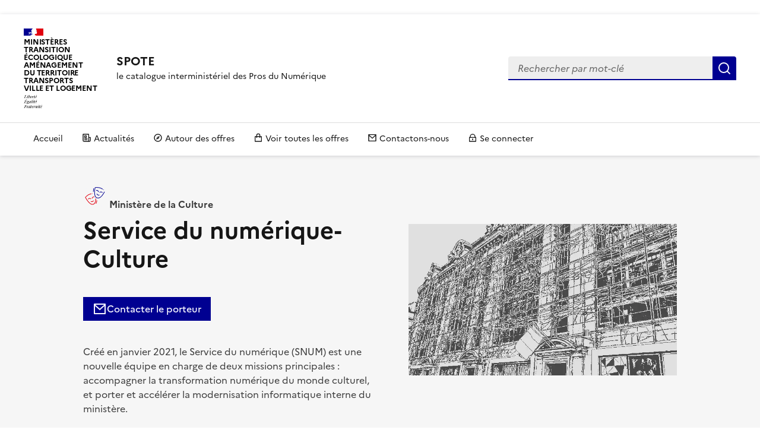

--- FILE ---
content_type: text/html; charset=utf-8
request_url: https://spote.developpement-durable.gouv.fr/culture/sg/service-du-numerique-culture/
body_size: 12082
content:
<!DOCTYPE html>

<html dir="ltr" lang="fr" class="ltr fr no-js" data-fr-scheme="system">

    <head><title>Service du numérique - Culture</title>
  <base href="https://spote.developpement-durable.gouv.fr/">
<meta charset="utf-8">
<meta name="viewport" content="width=device-width, initial-scale=1, shrink-to-fit=no">
<link rel="canonical" href="https://spote.developpement-durable.gouv.fr//mtect-mte-mer/sg/sg-dnum/?id_mot=57&amp;debut_lesOffres=0&amp;debut_articles=16">
<link rel="alternate" type="application/rss+xml" title="Syndiquer tout le site" href="spip.php?page=backend" />
<link rel='stylesheet' href='local/cache-css/a4242b25c913e9c5b5e0b37b3088d1cc.css?1768988934' type='text/css' />
<script>
var mediabox_settings={"auto_detect":true,"ns":"box","tt_img":true,"sel_g":"#documents_portfolio a[type='image\/jpeg'],#documents_portfolio a[type='image\/png'],#documents_portfolio a[type='image\/gif']","sel_c":".mediabox","str_ssStart":"Diaporama","str_ssStop":"Arr\u00eater","str_cur":"{current}\/{total}","str_prev":"Pr\u00e9c\u00e9dent","str_next":"Suivant","str_close":"Fermer","str_loading":"Chargement\u2026","str_petc":"Taper \u2019Echap\u2019 pour fermer","str_dialTitDef":"Boite de dialogue","str_dialTitMed":"Affichage d\u2019un media","splash_url":"","lity":{"skin":"_simple-dark","maxWidth":"90%","maxHeight":"90%","minWidth":"400px","minHeight":"","slideshow_speed":"2500","opacite":"0.9","defaultCaptionState":"expanded"}};
</script>
<!-- insert_head_css -->
<script type='text/javascript' src='local/cache-js/3857dc615f3eaf07992fc32523be5f22.js?1768988934'></script>












<!-- insert_head -->
<meta name="generator" content="SPIP 4.4.7" />
<link rel="apple-touch-icon" sizes="180x180" href="favicons/apple-touch-icon.png">
<link rel="icon" type="image/png" sizes="32x32" href="favicons/favicon-32x32.png">
<link rel="icon" type="image/png" sizes="16x16" href="favicons/favicon-16x16.png">
<link rel="manifest" href="favicons/site.webmanifest">
<link rel="mask-icon" href="favicons/safari-pinned-tab.svg" color="#5bbad5">
<meta name="msapplication-TileColor" content="#da532c">
<meta name="theme-color" content="#000091"><!-- Défini la couleur de thème du navigateur (Safari/Android) -->
<link rel="apple-touch-icon" href="../dist/favicon/apple-touch-icon.png"><!-- 180×180 -->



  <!--<link rel="icon" href="../dist/favicon/favicon.svg" type="image/svg+xml">-->
<link rel="manifest" href="../dist/favicon/manifest.webmanifest" crossorigin="use-credentials">



  <!-- Dans le fichier manifest.webmanifest aussi, modifier les chemins vers les images -->
<link href="squelettes/../dist/dsfr/dsfr.min.css" rel="stylesheet">
<link href="squelettes/../dist/utility/utility.min.css" rel="stylesheet">
<meta name="twitter:card" content="summary" />















  



 



  







  



  











  







  











  



  















  







  















  



  
  
 
<!-- Dynamic Meta -->
<script type="module" src="../dist/core/core.module.js"></script>
<script type="module" src="../dist/scheme/scheme.module.js"></script>
<script type="module" src="../dist/component/accordion/accordion.module.js"></script>
<script type="module" src="../dist/component/modal/modal.module.js"></script>
<script type="module" src="../dist/component/display/display.module.js"></script>
<script type="text/javascript" nomodule src="../dist/legacy/legacy.nomodule.js"></script>
<script type="text/javascript" nomodule src="../dist/core/core.nomodule.js"></script>
<script type="text/javascript" nomodule src="../dist/component/accordion/accordion.nomodule.js"></script>
<script type="text/javascript" nomodule src="../dist/component/modal/modal.nomodule.js"></script>
<script type="text/javascript" nomodule src="../dist/component/display/display.nomodule.js"></script>







        







        







        







        







        




<!--seo_insere--><meta name="description" content="Cr&#233;&#233; en janvier 2021, le Service du num&#233;rique (SNUM) est une nouvelle &#233;quipe en charge de deux missions principales : accompagner la transformation" />
<link rel="canonical" href="https://spote.developpement-durable.gouv.fr/culture/sg/service-du-numerique-culture/" /></head>
<body >

    <!-- Matomo Image Tracker-->

<img src="https://audience-sites.din.developpement-durable.gouv.fr/piwik.php?idsite=1401&rec=1" width="0" height="0" style="border:0" alt="" />

<!-- End Matomo -->
<div class="fr-skiplinks">
    <nav role="navigation" aria-label="Accès rapide" class="fr-container">
        <ul class="fr-skiplinks__list">
            <li>
                <a class="fr-link" href="/culture/sg/service-du-numerique-culture/#contenu">Contenu</a>
            </li>
            <li>
                <a class="fr-link" href="/culture/sg/service-du-numerique-culture/#navigation-404">Menu</a>
            </li>
            <li>
                <a class="fr-link" href="/culture/sg/service-du-numerique-culture/#header-search-modal">Recherche</a>
            </li>
            <li>
                <a class="fr-link" href="/culture/sg/service-du-numerique-culture/#footer">Pied de page</a>
            </li>
        </ul>
    </nav>
</div>

<header role="banner" class="fr-header">



  <div class="fr-header__body">



      <div class="fr-container">



          <div class="fr-header__body-row">



              <div class="fr-header__brand fr-enlarge-link">



                  <div class="fr-header__brand-top">



                    <div class="fr-header__logo">



                          <p class="fr-logo">



                            MINISTÈRES<br />TRANSITION<br />ÉCOLOGIQUE<br />AMÉNAGEMENT<br />DU TERRITOIRE<br />TRANSPORTS<br />VILLE ET LOGEMENT



                          </p>



                      </div>



                      <div class="fr-header__navbar">



                          <button class="fr-btn--search fr-btn" data-fr-opened="false" aria-controls="header-search-modal" id="button-401" title="Rechercher">



                              Rechercher



                          </button>



                          <button class="fr-btn--menu fr-btn" data-fr-opened="false" aria-controls="modal-402" aria-haspopup="menu" id="button-403" title="Menu">



                              Menu



                          </button>



                      </div>



                  </div>



                  <div class="fr-header__service">



                      



                    



                      <a class="fr-card__link" href="https://spote.developpement-durable.gouv.fr" title="Accueil - SPOTE - notre Approche Offre de services / Pôle ministériel Ecologie / Ministère de la Culture">



                          <p class="fr-header__service-title">SPOTE</p>



                      </a>



                      <p class="fr-header__service-tagline">le catalogue interministériel des Pros du Numérique</p>



                  </div>



              </div>



              <div class="fr-header__tools">



                



                  <div class="fr-header__search fr-modal" id="header-search-modal">



                      <div class="fr-container fr-container-lg--fluid">



                          <button class="fr-link--close fr-link" aria-controls="header-search-modal" title="Fermer" id="button-46">Fermer</button>



                          <form action="spip.php?page=recherche" method="get">
<div class="fr-search-bar" id="formulaire_recherche" role="search">

<input name="page" value="recherche" type="hidden"
>
  
    <label class="fr-label" for="search-399-input">
    Rechercher
  </label>
  <input class="fr-input" placeholder="Rechercher par mot-clé" type="search" id="search-399-input" name="recherche">
  <button class="fr-btn" title="Rechercher par mot-clé" onclick="submit();">
    Rechercher
  </button>
</div>
</form>


                      </div>



                  </div>



              </div>



          </div>



      </div>



  </div>



  <div class="fr-header__menu fr-modal" id="modal-402" aria-labelledby="button-403" role="dialog">



      <div class="fr-container">



          <button class="fr-link--close fr-link" aria-controls="modal-402">Fermer</button>



          <div class="fr-header__menu-links"></div>



          <nav class="fr-grid-row fr-nav" id="navigation-404" role="navigation" aria-label="Menu principal">



              <ul class="fr-nav__list fr-my-0">



                  <li class="fr-nav__item fr-ml-0">



                    <a   class="fr-nav__link" href="/" target="_self">



                      Accueil



                    </a>



                </li> 



                    



                      



                      



                      



                      


                <li class="fr-na__item fr-ml-0"><a  class="fr-nav__link" href="actualites" target="_self">

                        <span class="fr-mr-1v fr-fi--sm fr-icon-newspaper-line" aria-hidden="true"></span>

                        Actualités



                      </a></li>

                 <li class="fr-na__item fr-ml-0"><a   class="fr-nav__link" href="autour_des_offres" target="_self">

                        <span class="fr-mr-1v fr-fi--sm fr-icon-compass-3-line" aria-hidden="true"></span>

                        Autour des offres



                      </a></li>



                    <li class="fr-nav__item fr-ml-0">

                      <a  class="fr-nav__link" href="lesOffres" target="_self"><span class="fr-mr-1v fr-fi--sm fr-icon-shopping-bag-line" aria-hidden="true"></span>Voir toutes les offres</a>

                      </li>

 

                   <li class="fr-nav__item fr-ml-0">                      



                    <a  class="fr-nav__link" href="nous_contacter">



                                <span class="fr-mr-1v fr-fi--sm fr-icon-mail-line" aria-hidden="true"></span>



                                Contactons-nous</a>



                  </li>  

                <li class="fr-nav__item fr-ml-0">    



               

                 





              <a  class="fr-nav__link" href="spip.php?page=compte&quoi=lister-offres&statutOffres=publie" target="_self">



                <span class="fr-mr-1v fr-fi--sm fr-icon-lock-line" aria-hidden="true"></span>



                Se connecter</a>





                 



                

                  </li>                   



                                           



              </ul>



              



          </nav>



      </div>



  </div>







</header>	

	<main role="main" class="contentAll">

 <div class="fr-header--offre fr-background-alt--grey">      

        <div class="fr-container">

          <div class="fr-grid-row fr-grid-row--middle fr-background-alt--grey">

            <div class="fr-col-md-6 fr-col-lg-5 fr-col-offset-lg-1 fr-py-3w fr-py-md-6w">

              <!--  <img
	src="IMG/logo/culture.svg?1745499884"
	class="spip_logo spip_logo_survol"
	width="80"
	height="80"
	alt=""
	data-src-hover="IMG/logo/minculture_design.webp?1765908127"/> -->

               <div class="fr-mb-2v fr-text--bold">

              

                               <svg xmlns="http://www.w3.org/2000/svg" class="fr-artwork" width="40px" height="40px" viewBox="0 0 80 80">

                                  <use class="fr-artwork-decorative" xlink:href="IMG/logo/culture.svg?1745499884#artwork-decorative"></use>

                                  <use class="fr-artwork-minor" xlink:href="IMG/logo/culture.svg?1745499884#artwork-minor"></use>

                                  <use class="fr-artwork-major" xlink:href="IMG/logo/culture.svg?1745499884#artwork-major"></use>

                                </svg>&nbsp;Ministère de la Culture                    

                                         

              </div>

               

              

                <h1 class="fr-mb-3w fr-mb-md-5w">Service du numérique-Culture</h1> 

              

       

              <ul class="fr-btns-group fr-btns-group--inline fr-mb-3w">

                <li> <a class="fr-btn" href="/culture/sg/service-du-numerique-culture/?quoi=contact-porteur"><span class="fr-icon-mail-line" aria-hidden="true"></span> Contacter le porteur</a></li>

                <li></li>

              </ul>

              <div class="">Créé en janvier 2021, le Service du numérique (SNUM) est une nouvelle équipe en charge de deux missions principales&nbsp;: accompagner la transformation numérique du monde culturel, et porter et accélérer la modernisation informatique interne du ministère.
</div>

              

            </div>

            <div class="fr-col-md-6 fr-col-lg-5 fr-p-0 fr-pl-md-6w line-height-0">

              <img
	src="IMG/logo/minculture_design.webp?1765908127" class='fr-responsive-img'
	width="750"
	height="422"
	alt=""/>

            </div>

          </div>

          <div class="fr-grid-row fr-grid-row--middle">

            <div class="fr-col-md-6 fr-col-lg-12 fr-p-0 fr-pl-md-6w">

              

            </div>

          </div>

        </div>

         

            
  </div>
          <br>

             

                    

              <div class='ajaxbloc' data-ajax-env='l6c9LosoN1QNOIU6fm0oahGXEuS2v1V0+bvoMiaTymXzdtw/f42OT8fsoi+ivZJ0jvpdat+R6XvWRtCwj8wXXgiIo5ToyGZPSmeafi1d5aBDcVpFejQud7bTwukBkyvLIourTzVI+YYepoW6iGIpNkYNBlfm+x7whv5/+vqDRF/H4VM8R6nCP7hBsK29TYxpsLVdU8MI3PsS7cz2z/DaYr/Ab3HFu6MWlfDmKxXvBjbQ75Ba0UfBVrbt1y7QwP8uiRnLtZmY' data-origin="/culture/sg/service-du-numerique-culture/">






  















    













                     





                     





                     





                     





                     





                       





                     





                     





                     





                     





                     





                     





                     





                     

 





 







<div class="home_offres-recentes fr-pb-6w" id="offres-recentes">

  <div class="fr-container">



     <div class="fr-grid-row">

       <div class="fr-col-md-12">

         

         <h2 class="fr-my-5w   fr-h2">Les offres du porteur</h2>          

         

           <ul class="fr-tags-group fr-mb-2w">          

           

             <li>

               <a href="/culture/sg/service-du-numerique-culture/?id_mot=205" 

                  class="ajax fr-tag fr-tag--sm fr-mr-1w fr-mb-1w"

                  

                  >

                 Offre réservée ministère de la Culture</a>

             </li>

                            

         </ul>

           

      </div>

    </div>





           

 <a id='pagination_lesOffres' class='pagination_ancre'></a>           

        <div class="fr-grid-row fr-grid-row--gutters">

          

            <div class="fr-col-12 fr-col-md-6 fr-col-lg-4">





              <div class="fr-card fr-card--sm fr-card--shadow fr-enlarge-link">

                  <div class="fr-card__body">

                      <div class="fr-card__content">

                          <h3 class="fr-card__title">

                              <a href="offre/decrire-et-gerer-des-objets-de-collections-archeologiques-et-museales">Décrire et gérer des objets de collections archéologiques et muséales </a>

                          </h3>

                        

                          <p class="fr-card__desc">La ligne de produits "Collections" vous accompagne dans la mise en place de votre outil de gestion de collection, du choix du  SIGC  (système d’information de gestion de collections) le plus adapté à votre besoin jusqu’à la mise en production de l’outil en passant par la reprise de données et les formations. Vous serez accompagné tout au long de la vie du produit, de la&nbsp;(…)</p>

                          

                      </div>

                    <div class="fr-card__footer">

                              

                              <p class="fr-card__detail fr-icon-time-fill">Dernière mise à jour le&nbsp; <span class="published" title="2026-01-12T09:22:40Z">12 janvier 2026</span></p>

                          </div>

                  </div>

              </div>          





            </div>

          

            <div class="fr-col-12 fr-col-md-6 fr-col-lg-4">





              <div class="fr-card fr-card--sm fr-card--shadow fr-enlarge-link">

                  <div class="fr-card__body">

                      <div class="fr-card__content">

                          <h3 class="fr-card__title">

                              <a href="offre/exposer-des-donnees-ouvertes">Ministère de la Culture - Exposer des données ouvertes</a>

                          </h3>

                        

                          <p class="fr-card__desc">Vous avez une question sur l’open data ou sur l’open content ?

Vous ne savez pas si vos données ont vocation à être sur data.gouv.fr ?

Vous souhaitez mettre vos données publiques sur data.gouv.fr. ?

Vous souhaitez ouvrir vos contenus culturels dans le respect du droit d’auteur ?

Et vous ne savez comment vous y prendre… 

La ligne de produits Données et le Département&nbsp;(…)</p>

                          

                      </div>

                    <div class="fr-card__footer">

                              

                              <p class="fr-card__detail fr-icon-time-fill">Dernière mise à jour le&nbsp; <span class="published" title="2025-10-14T14:59:40Z">14 octobre 2025</span></p>

                          </div>

                  </div>

              </div>          





            </div>

          

            <div class="fr-col-12 fr-col-md-6 fr-col-lg-4">





              <div class="fr-card fr-card--sm fr-card--shadow fr-enlarge-link">

                  <div class="fr-card__body">

                      <div class="fr-card__content">

                          <h3 class="fr-card__title">

                              <a href="offre/ecrire-et-envoyer-des-infolettres-newsletters">Écrire et envoyer des infolettres (newsletters)</a>

                          </h3>

                        

                          <p class="fr-card__desc">Créer des infolettres (newsletters) récurrentes et les envoyer à une large base de contacts, internes ou externes au ministère de la Culture.</p>

                          

                      </div>

                    <div class="fr-card__footer">

                              

                              <p class="fr-card__detail fr-icon-time-fill">Dernière mise à jour le&nbsp; <span class="published" title="2025-09-29T08:04:55Z">29 septembre 2025</span></p>

                          </div>

                  </div>

              </div>          





            </div>

          

            <div class="fr-col-12 fr-col-md-6 fr-col-lg-4">





              <div class="fr-card fr-card--sm fr-card--shadow fr-enlarge-link">

                  <div class="fr-card__body">

                      <div class="fr-card__content">

                          <h3 class="fr-card__title">

                              <a href="offre/assurer-le-maintien-en-condition-operationnelle-du-si-patrimonial-actuel">Assurer le maintien en condition opérationnelle du SI patrimonial actuel </a>

                          </h3>

                        

                          <p class="fr-card__desc">La ligne de produits "Collections" vous accompagne via cette offre de services pour garantir le maintien en condition opérationnelle (MCO) du parc applicatif métier actuel de la Direction Générale des Patrimoines et de l’Architecture (DGPA). Ce service vise à assurer la disponibilité, la performance et la sécurité des infrastructures pour un ensemble d’application métiers&nbsp;(…)</p>

                          

                      </div>

                    <div class="fr-card__footer">

                              

                              <p class="fr-card__detail fr-icon-time-fill">Dernière mise à jour le&nbsp; <span class="published" title="2025-05-27T07:47:16Z">27 mai 2025</span></p>

                          </div>

                  </div>

              </div>          





            </div>

          

            <div class="fr-col-12 fr-col-md-6 fr-col-lg-4">





              <div class="fr-card fr-card--sm fr-card--shadow fr-enlarge-link">

                  <div class="fr-card__body">

                      <div class="fr-card__content">

                          <h3 class="fr-card__title">

                              <a href="offre/signer-electroniquement">Signer électroniquement </a>

                          </h3>

                        

                          <p class="fr-card__desc">Le parapheur électronique permet aux agents du ministère de la Culture d’initier des circuits de validation et/ou signature avancée ou qualifiée, internes ou externes, avec un ou plusieurs destinataires.</p>

                          

                      </div>

                    <div class="fr-card__footer">

                              

                              <p class="fr-card__detail fr-icon-time-fill">Dernière mise à jour le&nbsp; <span class="published" title="2025-05-13T09:51:32Z">13 mai 2025</span></p>

                          </div>

                  </div>

              </div>          





            </div>

          

            <div class="fr-col-12 fr-col-md-6 fr-col-lg-4">





              <div class="fr-card fr-card--sm fr-card--shadow fr-enlarge-link">

                  <div class="fr-card__body">

                      <div class="fr-card__content">

                          <h3 class="fr-card__title">

                              <a href="offre/decrire-gerer-et-communiquer-des-collections-documentaires-et-bibliographiques">Décrire, gérer et communiquer des collections documentaires et bibliographiques</a>

                          </h3>

                        

                          <p class="fr-card__desc">La ligne de produits "Collections" vous accompagne dans la mise en place conjointe de votre SIGB  (système d’information de gestion de bibliothèque) et de l’interface de consultation du catalogue.

La mise en place d’un tel outil s’articule également en étroite relation avec la MPDOC (mission de la politique documentaire).</p>

                          

                      </div>

                    <div class="fr-card__footer">

                              

                              <p class="fr-card__detail fr-icon-time-fill">Dernière mise à jour le&nbsp; <span class="published" title="2025-05-12T12:32:22Z">12 mai 2025</span></p>

                          </div>

                  </div>

              </div>          





            </div>

          

            <div class="fr-col-12 fr-col-md-6 fr-col-lg-4">





              <div class="fr-card fr-card--sm fr-card--shadow fr-enlarge-link">

                  <div class="fr-card__body">

                      <div class="fr-card__content">

                          <h3 class="fr-card__title">

                              <a href="offre/adn-accedez-aux-offres-de-services-it">AdN&nbsp;: Accédez aux offres de services IT</a>

                          </h3>

                        

                          <p class="fr-card__desc">Le Service du numérique du ministère de la Culture met à disposition un portail d’assistance : AdN.

Ce guichet unique permet de demander un service, trouver une solution, ou signaler un incident, avec un accès personnalisé selon votre profil (fonction, service, direction).</p>

                          

                      </div>

                    <div class="fr-card__footer">

                              

                              <p class="fr-card__detail fr-icon-time-fill">Dernière mise à jour le&nbsp; <span class="published" title="2025-04-15T08:47:20Z">15 avril 2025</span></p>

                          </div>

                  </div>

              </div>          





            </div>

          

            <div class="fr-col-12 fr-col-md-6 fr-col-lg-4">





              <div class="fr-card fr-card--sm fr-card--shadow fr-enlarge-link">

                  <div class="fr-card__body">

                      <div class="fr-card__content">

                          <h3 class="fr-card__title">

                              <a href="offre/accompagnement-vers-un-numerique-plus-responsable">Accompagnement vers un numérique plus responsable</a>

                          </h3>

                        

                          <p class="fr-card__desc">Sensibilisation, formation, participation à un évènement, exposition, accompagnement à la stratégie et au plan d’actions, ... tout pour vous lancer vers un numérique plus responsable.</p>

                          

                      </div>

                    <div class="fr-card__footer">

                              

                              <p class="fr-card__detail fr-icon-time-fill">Dernière mise à jour le&nbsp; <span class="published" title="2025-04-03T16:19:54Z">3 avril 2025</span></p>

                          </div>

                  </div>

              </div>          





            </div>

          

            <div class="fr-col-12 fr-col-md-6 fr-col-lg-4">





              <div class="fr-card fr-card--sm fr-card--shadow fr-enlarge-link">

                  <div class="fr-card__body">

                      <div class="fr-card__content">

                          <h3 class="fr-card__title">

                              <a href="offre/exposition-de-donnees-ouvertes-292">Ministère de la Culture - Traiter, gérer et stocker des données à l&#8217;aide de l&#8217;infrastructure de données</a>

                          </h3>

                        

                          <p class="fr-card__desc">La ligne de produit Données du Ministère de la Culture propose aux autres lignes de produits des outils utilisables dans le cadre de leurs projets . Il s’agit :  De bases de données relationnelles ou non (PostgreSQL, MongoDB, Graph...) Un moteur de recherche basé sur Elasticsearch branché à un connecteur Kafka pour la gestion des files de messages Un système d’ETL&nbsp;(…)</p>

                          

                      </div>

                    <div class="fr-card__footer">

                              

                              <p class="fr-card__detail fr-icon-time-fill">Dernière mise à jour le&nbsp; <span class="published" title="2024-10-04T11:54:21Z">4 octobre 2024</span></p>

                          </div>

                  </div>

              </div>          





            </div>

          

            <div class="fr-col-12 fr-col-md-6 fr-col-lg-4">





              <div class="fr-card fr-card--sm fr-card--shadow fr-enlarge-link">

                  <div class="fr-card__body">

                      <div class="fr-card__content">

                          <h3 class="fr-card__title">

                              <a href="offre/collecte-de-donnees-aupres-des-partenaires">Ministère de la Culture - Transmettre des données de spectacle vivant par API</a>

                          </h3>

                        

                          <p class="fr-card__desc">Application SIBIL : Billetterie du spectacle vivant</p>

                          

                      </div>

                    <div class="fr-card__footer">

                              

                              <p class="fr-card__detail fr-icon-time-fill">Dernière mise à jour le&nbsp; <span class="published" title="2024-10-04T11:53:48Z">4 octobre 2024</span></p>

                          </div>

                  </div>

              </div>          





            </div>

          

            <div class="fr-col-12 fr-col-md-6 fr-col-lg-4">





              <div class="fr-card fr-card--sm fr-card--shadow fr-enlarge-link">

                  <div class="fr-card__body">

                      <div class="fr-card__content">

                          <h3 class="fr-card__title">

                              <a href="offre/explorer-et-visualiser-les-donnees">Ministère de la Culture - Visualiser des données à l&#8217;aide de VIDOC</a>

                          </h3>

                        

                          <p class="fr-card__desc">La ligne de produits Données et le Département de la stratégie et de la modernisation vous accompagnent dans la conception puis la réalisation de vos tableaux de bord dans l’application VIDOC (Visualisation des données de la culture)</p>

                          

                      </div>

                    <div class="fr-card__footer">

                              

                              <p class="fr-card__detail fr-icon-time-fill">Dernière mise à jour le&nbsp; <span class="published" title="2024-10-04T11:53:15Z">4 octobre 2024</span></p>

                          </div>

                  </div>

              </div>          





            </div>

          

            <div class="fr-col-12 fr-col-md-6 fr-col-lg-4">





              <div class="fr-card fr-card--sm fr-card--shadow fr-enlarge-link">

                  <div class="fr-card__body">

                      <div class="fr-card__content">

                          <h3 class="fr-card__title">

                              <a href="offre/collecter-des-donnees-a-l-aide-d-une-enquete-en-ligne">Ministère de la Culture - Collecter des données à l&#8217;aide d&#8217;une enquête en ligne</a>

                          </h3>

                        

                          <p class="fr-card__desc">La ligne de produits Données vous accompagne dans la réalisation de votre enquête en ligne, du choix de l’outil d’enquête le plus adapté à votre besoin jusqu’à la publication de l’enquête et la collecte des résultats.

Vous pouvez également faire appel au travers de cette offre de service au Département des Etdes prospectives et Statistiques qui peut vous aider à concevoir&nbsp;(…)</p>

                          

                      </div>

                    <div class="fr-card__footer">

                              

                              <p class="fr-card__detail fr-icon-time-fill">Dernière mise à jour le&nbsp; <span class="published" title="2024-10-04T11:52:43Z">4 octobre 2024</span></p>

                          </div>

                  </div>

              </div>          





            </div>

          

        </div>

<div class="fr-grid-row fr-grid-row--gutters fr-grid-row--center fr-mt-3w">

     <nav role="navigation" class="p pagination"><nav role="navigation" class="fr-pagination fr-my-2w" aria-label="Pagination">
    <ul class="fr-pagination__list">
        
        <li>
              <a href="/culture/sg/service-du-numerique-culture/?debut_lesOffres=0#pagination_lesOffres" class="fr-pagination__link fr-pagination__link--first" title="Première page">
                Première page
            </a>
        </li>
        
        <li>
            <a title="Page précédente" class="fr-pagination__link fr-pagination__link--prev"    aria-disabled="true" role="link">
                Page précédente
            </a>
        </li>
              
          
          <li>
            <a href="/culture/sg/service-du-numerique-culture/?debut_lesOffres=0#pagination_lesOffres" class="fr-pagination__link"   aria-current="page" title="Page 1">
                1
            </a>
        </li>
              
          
          <li>
            <a href="/culture/sg/service-du-numerique-culture/?debut_lesOffres=12#pagination_lesOffres" class="fr-pagination__link"  title="Page 2">
                2
            </a>
        </li>
              
          
          <li>
            <a href="/culture/sg/service-du-numerique-culture/?debut_lesOffres=24#pagination_lesOffres" class="fr-pagination__link"  title="Page 3">
                3
            </a>
        </li>
          
        
        <li>
            <a title="Page suivante"    href="/culture/sg/service-du-numerique-culture/?debut_lesOffres=12#pagination_lesOffres"  class="fr-pagination__link fr-pagination__link--next">
                Page suivante
            </a>
        </li>
       
        <li>
              <a title="Dernière page" href="/culture/sg/service-du-numerique-culture/?debut_lesOffres=24#pagination_lesOffres" class="fr-pagination__link fr-pagination__link--last">
                Dernière page
            </a>
        </li>
    </ul>
</nav></nav> 

</div>

        



  </div>

</div>

 <div class="fr-container">

      <div class="fr-grid-row  fr-grid-row--right fr-my-2w"><a class="fr-link fr-fi-arrow-up-fill fr-link--icon-left" href="/culture/sg/service-du-numerique-culture/#top">Haut de page</a></div>

    </div></div><!--ajaxbloc-->
              <div class='ajaxbloc' data-ajax-env='l6c9LosoN1QNOIU6fm0IJRGXEuS237Ik25EZm4PO39yXO5fQwk+dKka+pQoBzou0H4sIRQj3mMp4FE13jKCbCE6sYdK7FTonalUVnnrk/24IohMHQlPOsQrdKgLYjehRdjnZIRinXmaa+3NNpyNHnYU3aQu836ICDDhK8QT8ssr879Nc0o+icEDQwO8A3i26FC2G4Dt4STZZw+ETaOUa9fngoDj97RrVIV+JqF+AUqay8goT9OnfNl7T8Cc=' data-origin="/culture/sg/service-du-numerique-culture/">















    

























































<div class="fr-container fr-mb-5w" id="actusrecentes">

  

     <div class="fr-grid-row">

       <div class="fr-col-md-12">

         <div class="fr-callout fr-mb-6v fr-background-alt--grey">

                        <h2>Les actualités récentes</h2>

         </div>

         

        

        <div class="fr-grid-row">



        <div class="fr-col-12">                    

          <div class="fr-py-4w"><div class="fr-container">

  <div class="fr-grid-row">

    <div class="fr-col fr-pb-1w">

      

<strong>Affinez votre recherche</strong><!--Bouton d'ouverture de la modale--> <button class="fr-btn fr-icon-information-line fr-icon--sm fr-btn--tertiary-no-outline"  data-fr-opened="false" aria-controls="fr-modal-1" title="En savoir plus sur les filtres">

    En savoir plus sur les filtres

</button>

    </div>

 </div>

  <div class="fr-grid-row">

    <div class="fr-col">

      <!--Bouton d'ouverture des modales de choix de filtres-->



<ul class="fr-btns-group fr-btns-group--inline-sm fr-btns-group--equisized">



    

  

    

                              

  

                            

  

    

                              

  

    

                              

  

    

                              

  

    

                              

  

                            

  

    

                              

  

       

    <li><button class="fr-btn fr-btn fr-btn--tertiary"  data-fr-opened="false" aria-controls="fr-modal-typeActus"><span class="fr-icon-newspaper-line fr-icon--sm" aria-hidden="true"></span>&nbsp;Nature des actualités</button></li>

                 

    

 

  

  

  

    

                                

  

    

                                

  

                            

  

                            

  

    

                                

  

                            

  

    

                                

  

    

                                

  

    

                                

  

    

                                

  

    

                                

  

    

                                

  

                            

  

    

                                

  

    

                                

  

    

                                

  

    

                                

  

    

                                

  

    

                                

  

                            

  

    

                                

  

                            

  

    

                                

  

       

      <li><button class="fr-btn fr-btn fr-btn--tertiary"  data-fr-opened="false" aria-controls="fr-modal-thematiques"><span class="fr-icon-question-answer-fill fr-icon--sm" aria-hidden="true"></span>&nbsp;Thématiques</button></li>    

        

    





  

  

    

                                

  

    

                                

  

                            

  

    

                                

  

    

                                

  

    

                                

  

    

                                

  

       

      <li><button class="fr-btn fr-btn fr-btn--tertiary"  data-fr-opened="false" aria-controls="fr-modal-cycleVie"><span class="fr-icon-recycle-line fr-icon--sm" aria-hidden="true"></span>&nbsp;Cycle de vie produit</button></li>

       

    

  



  

  

    

                                

  

    

                                

  

                            

  

    

                                

  

       

      <li><button class="fr-btn fr-btn fr-btn--tertiary"  data-fr-opened="false" aria-controls="fr-modal-transfoNumerique"><span class="fr-icon-seedling-line fr-icon--sm" aria-hidden="true"></span>&nbsp;Transformation numérique</button></li>

         

    



  

  

  

    

      

    

      

    

      

    

      

        

    

      

    

      

    

      

    

      

    

      

    

      

        

    

      

    

      

    

      

    

      

        

    

      

    

      

    

      

    

      

        

    

      

    

      

        

    

      

        

    

      

        

    

      

        

    

      

        

    

      

        

    

      

        

    

      

        

    

      

        

    

      

        

    

      

    

      

        

    

      

        

    

      

        

    

      

    

      

        

    

      

        

    

      

        

    

      

        

    

      

        

    

      

        

    

      

    

  

    

      

    

      

        

    

      

    

      

    

      

    

      

    

      

    

      

    

      

    

      

    

      

    

      

    

      

    

      

    

      

    

      

    

      

    

      

    

      

    

      

    

  

    

      

    

      

    

      

    

      

        

    

      

        

    

      

        

    

  

    

      

    

      

    

      

        

    

      

        

    

      

        

    

      

        

    

      

        

    

      

        

    

      

        

    

      

        

    

      

        

    

      

        

    

      

    

      

    

      

    

      

    

      

        

    

  

       

      <li><button class="fr-btn fr-btn fr-btn--tertiary"  data-fr-opened="false" aria-controls="fr-modal-porteurs"><span class="fr-icon-account-pin-circle-line fr-icon--sm" aria-hidden="true"></span>&nbsp;Porteurs d'offres</button></li>         

    

  

  

 </ul>

     </div>

  </div>



</div></div>                     

        </div>

      </div>

        

         

         <ul class="fr-tags-group fr-mb-2w">          

           

             <li><a href="/culture/sg/service-du-numerique-culture/?id_mot=8" class="ajax fr-tag fr-tag--sm fr-mr-1w fr-mb-1w"  >Actualité ministérielle pôle Ecologie</a></li>

           

             <li><a href="/culture/sg/service-du-numerique-culture/?id_mot=57" class="ajax fr-tag fr-tag--sm fr-mr-1w fr-mb-1w"  >Actualité SD pôle Ecologie</a></li>

           

             <li><a href="/culture/sg/service-du-numerique-culture/?id_mot=58" class="ajax fr-tag fr-tag--sm fr-mr-1w fr-mb-1w"  >Actualité AC pôle Ecologie</a></li>

           

             <li><a href="/culture/sg/service-du-numerique-culture/?id_mot=209" class="ajax fr-tag fr-tag--sm fr-mr-1w fr-mb-1w"  >Actualité ministérielle Culture</a></li>

           

             <li><a href="/culture/sg/service-du-numerique-culture/?id_mot=211" class="ajax fr-tag fr-tag--sm fr-mr-1w fr-mb-1w"  >Actualité transverse</a></li>

           

             <li><a href="/culture/sg/service-du-numerique-culture/?id_mot=215" class="ajax fr-tag fr-tag--sm fr-mr-1w fr-mb-1w"  >Bonnes pratiques</a></li>

           

             <li><a href="/culture/sg/service-du-numerique-culture/?id_mot=236" class="ajax fr-tag fr-tag--sm fr-mr-1w fr-mb-1w"  >Vie du site</a></li>

           

             <li><a href="/culture/sg/service-du-numerique-culture/?id_mot=263" class="ajax fr-tag fr-tag--sm fr-mr-1w fr-mb-1w"  >non visible</a></li>

                            

         </ul>

           

      </div>

    </div>



    <div class="fr-grid-row fr-grid-row--gutters">

      <a id='pagination_articles' class='pagination_ancre'></a>

        <B_articles>

    <div class="fr-grid-row fr-grid-row--gutters">

      <a id='pagination_articles' class='pagination_ancre'></a>

         

        <div class="fr-col-12 fr-col-md-6">

          

          <div class="fr-card fr-card--sm fr-card--horizontal-tier fr-enlarge-link fr-card--shadow">

            

            <div class="fr-card__body">

              

              <div class="fr-card__content">

                <h3 class="fr-card__title">

                  <a href="culture/sg/service-du-numerique-culture/article/les-offres-du-departement-strategie-et-pilotage-du-numerique-sont-publiees">Les offres du Département stratégie et pilotage du numérique sont publiées</a> 

                </h3>

                <p class="fr-card__desc">Deux nouvelles offres de services viennent d’être publiées, celles du Département stratégie et pilotage du numérique. 

  Le Département stratégie&nbsp;(…)</p>

                <div class="fr-card__start">

                  <ul class="fr-tags-group">

                      

                  </ul>

                  <p class="fr-card__detail">Le&nbsp;<span class="published" title="2024-02-07T15:39:22Z">7 février 2024</span></p>

                </div>

              </div>

            </div>

 

            <div class="fr-card__header">

              <div class="fr-card__img">





                

                 

                  <img class="fr-responsive-img" src="IMG/logo/ministere_de_la_culture_c_-04.jpg?1690901690" alt="" />

                

                <!-- L’alternative de l’image (attribut alt) doit toujours être présente, sa valeur peut-être vide (image n’apportant pas de sens supplémentaire au contexte) ou non (porteuse de texte ou apportant du sens) selon votre contexte -->

              </div>

            </div>

            

          </div>

        

        </div>

      

  </div>



      <div class="fr-grid-row fr-grid-row--center fr-mt-4w">

         

      </div>

  



  </div>

</div> <!-- fin container actus recentes -->

 <div class="fr-container">

      <div class="fr-grid-row  fr-grid-row--right fr-my-2w"><a class="fr-link fr-fi-arrow-up-fill fr-link--icon-left" href="/culture/sg/service-du-numerique-culture/#top">Haut de page</a></div>

    </div>



 <!-- Modale Simple
     La balise <dialog> peut être placée n'importe où sur la page, toutefois
     nous vous conseillons, si vous en avez la possibilité,
     d'en faire un enfant direct de la balise <body>
-->

    
      <dialog aria-labelledby="fr-modal-title-modal-1" role="dialog" id="fr-modal-1" class="fr-modal">
          <div class="fr-container fr-container--fluid fr-container-md">
              <div class="fr-grid-row fr-grid-row--center">
                  <div class="fr-col-12 fr-col-md-8 fr-col-lg-6">
                      <div class="fr-modal__body">
                          <div class="fr-modal__header">
                              <button class="fr-link--close fr-link" title="Fermer la fenêtre modale" aria-controls="fr-modal-1">Fermer</button>
                          </div>
                          <div class="fr-modal__content">
                              <h1 id="fr-modal-title-modal-1" class="fr-modal__title"><span class="fr-fi-arrow-right-line fr-fi--lg"></span>Filtres&nbsp;: quel critère utiliser&nbsp;?</h1>
                               <div class="fr-mb-3w"><strong>Nature </strong> pour choisir les actualités selon leur portée&nbsp;: ministérielle, transverse, ne concernant que les agents en Administration centrale / Services déconcentrés...

<br /><strong>Thématique</strong> restriction de la recherche à une thématique donnée

<br /><strong>Cycle de vie produit</strong> restreindre la sélection aux contenus concernant une étape du cycle de vie produit

<br /><strong>Transformation numérique</strong> recherche restreinte aux contenus concernant un volet spécifique de la transformation numérique

<br /><strong>Porteur d&#8217;offres</strong> restreindre la sélection aux articles publiés par une entité porteuse.
</div>  
                        </div>
                      </div>
                  </div>
              </div>
          </div>
      </dialog>
         
  

<!-- Modale Simple
     La balise <dialog> peut être placée n'importe où sur la page, toutefois
     nous vous conseillons, si vous en avez la possibilité,
     d'en faire un enfant direct de la balise <body>
-->

<dialog aria-labelledby="fr-modal-title-modal-cycleVie" role="dialog" id="fr-modal-cycleVie" class="fr-modal">
    <div class="fr-container fr-container--fluid fr-container-md">
        <div class="fr-grid-row fr-grid-row--center">
            <div class="fr-col-12 fr-col-md-8 fr-col-lg-6">
                <div class="fr-modal__body">
                    <div class="fr-modal__header">
                        <button class="fr-link--close fr-link" title="Fermer la fenêtre modale" aria-controls="fr-modal-cycleVie">Fermer</button>
                    </div>
                    <div class="fr-modal__content">
                        <h1 id="fr-modal-title-modal-cycleVie" class="fr-modal__title"><span class="fr-fi-arrow-right-line fr-fi--lg"></span>Cycle de vie produit</h1>
                        <p>
                    
                                            
                              <a class="fr-nav__link" href="actualites?id_cycleVie=219" target="_self">Accélération</a>                                    
                    
                  
                    
                                            
                              <a class="fr-nav__link" href="actualites?id_cycleVie=217" target="_self">Cadrage</a>                                    
                    
                  
                    
                  
                    
                                            
                              <a class="fr-nav__link" href="actualites?id_cycleVie=218" target="_self">MVP</a>                                    
                    
                  
                    
                                            
                              <a class="fr-nav__link" href="actualites?id_cycleVie=216" target="_self">Vision</a>                                    
                    
                  
                    
                                            
                              <a class="fr-nav__link" href="actualites?id_cycleVie=220" target="_self">Mesure</a>                                    
                    
                  
                    
                                            
                              <a class="fr-nav__link" href="actualites?id_cycleVie=221" target="_self">Décommissionnement</a>                                    
                    
                    </p>
                    </div>
                </div>
            </div>
        </div>
    </div>
</dialog>

<dialog aria-labelledby="fr-modal-title-modal-typeActus" role="dialog" id="fr-modal-typeActus" class="fr-modal">
    <div class="fr-container fr-container--fluid fr-container-md">
        <div class="fr-grid-row fr-grid-row--center">
            <div class="fr-col-12 fr-col-md-8 fr-col-lg-6">
                <div class="fr-modal__body">
                    <div class="fr-modal__header">
                        <button class="fr-link--close fr-link" title="Fermer la fenêtre modale" aria-controls="fr-modal-typeActus">Fermer</button>
                    </div>
                    <div class="fr-modal__content">
                        <h1 id="fr-modal-title-modal-typeActus" class="fr-modal__title"><span class="fr-fi-arrow-right-line fr-fi--lg"></span>Nature des actualités</h1>
                        <p>
                    
                                            
                              <a class="fr-nav__link" href="actualites?typeActu=58" target="_self">Actualité AC pôle Ecologie</a>                                    
                    
                  
                    
                  
                    
                                            
                              <a class="fr-nav__link" href="actualites?typeActu=8" target="_self">Actualité ministérielle pôle Ecologie</a>                                    
                    
                  
                    
                                            
                              <a class="fr-nav__link" href="actualites?typeActu=57" target="_self">Actualité SD pôle Ecologie</a>                                    
                    
                  
                    
                                            
                              <a class="fr-nav__link" href="actualites?typeActu=211" target="_self">Actualité transverse</a>                                    
                    
                  
                    
                                            
                              <a class="fr-nav__link" href="actualites?typeActu=215" target="_self">Bonnes pratiques</a>                                    
                    
                  
                    
                  
                    
                                            
                              <a class="fr-nav__link" href="actualites?typeActu=236" target="_self">Vie du site</a>                                    
                    
                    </p>
                    </div>
                </div>
            </div>
        </div>
    </div>
</dialog>

<dialog aria-labelledby="fr-modal-title-modal-thematiques" role="dialog" id="fr-modal-thematiques" class="fr-modal">
    <div class="fr-container fr-container--fluid fr-container-md">
        <div class="fr-grid-row fr-grid-row--center">
            <div class="fr-col-12 fr-col-md-8 fr-col-lg-6">
                <div class="fr-modal__body">
                    <div class="fr-modal__header">
                        <button class="fr-link--close fr-link" title="Fermer la fenêtre modale" aria-controls="fr-modal-thematiques">Fermer</button>
                    </div>
                    <div class="fr-modal__content">
                        <h1 id="fr-modal-title-modal-thematiques" class="fr-modal__title"><span class="fr-fi-arrow-right-line fr-fi--lg"></span>Thématiques</h1>
                        <p>
                    
                                            
                              <a class="fr-nav__link" href="actualites?id_thematique=179" target="_self">accessibilité numérique</a>                                    
                    
                  
                    
                                            
                              <a class="fr-nav__link" href="actualites?id_thematique=250" target="_self">agilité</a>                                    
                    
                  
                    
                  
                    
                  
                    
                                            
                              <a class="fr-nav__link" href="actualites?id_thematique=252" target="_self">cloud</a>                                    
                    
                  
                    
                  
                    
                                            
                              <a class="fr-nav__link" href="actualites?id_thematique=200" target="_self">dématérialisation et archivage</a>                                    
                    
                  
                    
                                            
                              <a class="fr-nav__link" href="actualites?id_thematique=196" target="_self">développement de produits numériques</a>                                    
                    
                  
                    
                                            
                              <a class="fr-nav__link" href="actualites?id_thematique=197" target="_self">environnement de travail bureautique</a>                                    
                    
                  
                    
                                            
                              <a class="fr-nav__link" href="actualites?id_thematique=240" target="_self">formation au numérique</a>                                    
                    
                  
                    
                                            
                              <a class="fr-nav__link" href="actualites?id_thematique=194" target="_self">gestion et analyse des données</a>                                    
                    
                  
                    
                                            
                              <a class="fr-nav__link" href="actualites?id_thematique=201" target="_self">géomatique</a>                                    
                    
                  
                    
                  
                    
                                            
                              <a class="fr-nav__link" href="actualites?id_thematique=254" target="_self">inclusion numérique</a>                                    
                    
                  
                    
                                            
                              <a class="fr-nav__link" href="actualites?id_thematique=258" target="_self">Intelligence Artificielle (IA)</a>                                    
                    
                  
                    
                                            
                              <a class="fr-nav__link" href="actualites?id_thematique=190" target="_self">nomadisme</a>                                    
                    
                  
                    
                                            
                              <a class="fr-nav__link" href="actualites?id_thematique=203" target="_self">outils pour communiquer</a>                                    
                    
                  
                    
                                            
                              <a class="fr-nav__link" href="actualites?id_thematique=237" target="_self">services de plateforme</a>                                    
                    
                  
                    
                                            
                              <a class="fr-nav__link" href="actualites?id_thematique=198" target="_self">solutions collaboratives</a>                                    
                    
                  
                    
                  
                    
                                            
                              <a class="fr-nav__link" href="actualites?id_thematique=202" target="_self">sécurité dans le SI</a>                                    
                    
                  
                    
                  
                    
                                            
                              <a class="fr-nav__link" href="actualites?id_thematique=162" target="_self">écoresponsabilité</a>                                    
                    
                    </p>
                    </div>
                </div>
            </div>
        </div>
    </div>
</dialog>

<dialog aria-labelledby="fr-modal-title-modal-transfoNumerique" role="dialog" id="fr-modal-transfoNumerique" class="fr-modal">
    <div class="fr-container fr-container--fluid fr-container-md">
        <div class="fr-grid-row fr-grid-row--center">
            <div class="fr-col-12 fr-col-md-8 fr-col-lg-6">
                <div class="fr-modal__body">
                    <div class="fr-modal__header">
                        <button class="fr-link--close fr-link" title="Fermer la fenêtre modale" aria-controls="fr-modal-transfoNumerique">Fermer</button>
                    </div>
                    <div class="fr-modal__content">
                        <h1 id="fr-modal-title-modal-transfoNumerique" class="fr-modal__title"><span class="fr-fi-arrow-right-line fr-fi--lg"></span>Transformation numérique</h1>
                        <p>
                    
                                            
                              <a class="fr-nav__link" href="actualites?id_transfoNumerique=222" target="_self">Accompagner la transformation</a>                                    
                    
                  
                    
                                            
                              <a class="fr-nav__link" href="actualites?id_transfoNumerique=225" target="_self">Définir et piloter la politique Donnée</a>                                    
                    
                  
                    
                  
                    
                                            
                              <a class="fr-nav__link" href="actualites?id_transfoNumerique=224" target="_self">Urbaniser mon SI</a>                                    
                    
                    </p>
                    </div>
                </div>
            </div>
        </div>
    </div>
</dialog>

<dialog aria-labelledby="fr-modal-title-modal-porteurs" role="dialog" id="fr-modal-porteurs" class="fr-modal">
    <div class="fr-container fr-container--fluid fr-container-md">
        <div class="fr-grid-row fr-grid-row--center">
            <div class="fr-col-12 fr-col-md-8 fr-col-lg-6">
                <div class="fr-modal__body">
                    <div class="fr-modal__header">
                        <button class="fr-link--close fr-link" title="Fermer la fenêtre modale" aria-controls="fr-modal-porteurs">Fermer</button>
                    </div>
                    <div class="fr-modal__content">
                        <h1 id="fr-modal-title-modal-porteurs" class="fr-modal__title"><span class="fr-fi-arrow-right-line fr-fi--lg"></span>Porteurs d'offres</h1>
                        <p> 
                    
                      
                    
                      
                    
                      
                    
                      
                      
                     
                              <a class="fr-nav__link" href="actualites?id_rubrique=112" target="_self">CGDD - Ecolab</a>
                     
                      
                    
                      
                    
                      
                    
                      
                    
                      
                    
                      
                    
                      
                      
                     
                              <a class="fr-nav__link" href="actualites?id_rubrique=17" target="_self">DREAL Hauts-de-France</a>
                     
                      
                    
                      
                    
                      
                    
                      
                    
                      
                      
                     
                              <a class="fr-nav__link" href="actualites?id_rubrique=144" target="_self">Produits DNum - Parapheur</a>
                     
                      
                    
                      
                    
                      
                    
                      
                    
                      
                      
                     
                              <a class="fr-nav__link" href="actualites?id_rubrique=25" target="_self">SG/DNUM/DPTN</a>
                     
                      
                    
                      
                    
                      
                      
                     
                              <a class="fr-nav__link" href="actualites?id_rubrique=24" target="_self">SG/DNUM/DSGC</a>
                     
                      
                    
                      
                      
                     
                              <a class="fr-nav__link" href="actualites?id_rubrique=11" target="_self">SG/DNUM/MSP</a>
                     
                      
                    
                      
                      
                     
                              <a class="fr-nav__link" href="actualites?id_rubrique=12" target="_self">SG/DNUM/MSP/DAM</a>
                     
                      
                    
                      
                      
                     
                              <a class="fr-nav__link" href="actualites?id_rubrique=18" target="_self">SG/DNUM/MSP/DIS</a>
                     
                      
                    
                      
                      
                     
                              <a class="fr-nav__link" href="actualites?id_rubrique=116" target="_self">SG/DNUM/MSP/DIS/GIR</a>
                     
                      
                    
                      
                      
                     
                              <a class="fr-nav__link" href="actualites?id_rubrique=83" target="_self">SG/DNUM/MSP/DIS/GO</a>
                     
                      
                    
                      
                      
                     
                              <a class="fr-nav__link" href="actualites?id_rubrique=119" target="_self">SG/DNUM/MSP/DIS/GSI</a>
                     
                      
                    
                      
                      
                     
                              <a class="fr-nav__link" href="actualites?id_rubrique=118" target="_self">SG/DNUM/MSP/DIS/GSI/PSIN</a>
                     
                      
                    
                      
                      
                     
                              <a class="fr-nav__link" href="actualites?id_rubrique=19" target="_self">SG/DNUM/MSP/DS</a>
                     
                      
                    
                      
                      
                     
                              <a class="fr-nav__link" href="actualites?id_rubrique=33" target="_self">SG/DNUM/PNM</a>
                     
                      
                    
                      
                    
                      
                      
                     
                              <a class="fr-nav__link" href="actualites?id_rubrique=34" target="_self">SG/DNUM/PNM/DPNM3</a>
                     
                      
                    
                      
                      
                     
                              <a class="fr-nav__link" href="actualites?id_rubrique=35" target="_self">SG/DNUM/PNM/DPNM3/Equipe décommissionnement</a>
                     
                      
                    
                      
                      
                     
                              <a class="fr-nav__link" href="actualites?id_rubrique=13" target="_self">SG/DNUM/UNI</a>
                     
                      
                    
                      
                    
                      
                      
                     
                              <a class="fr-nav__link" href="actualites?id_rubrique=82" target="_self">SG/DNUM/UNI/DETN/GMCD</a>
                     
                      
                    
                      
                      
                     
                              <a class="fr-nav__link" href="actualites?id_rubrique=15" target="_self">SG/DNUM/UNI/DETN/GPBCW</a>
                     
                      
                    
                      
                      
                     
                              <a class="fr-nav__link" href="actualites?id_rubrique=104" target="_self">SG/DNUM/UNI/DETN/GSIL</a>
                     
                      
                    
                      
                      
                     
                              <a class="fr-nav__link" href="actualites?id_rubrique=26" target="_self">SG/DNUM/UNI/DRC</a>
                     
                      
                    
                      
                      
                     
                              <a class="fr-nav__link" href="actualites?id_rubrique=47" target="_self">SG/DNUM/UNI/DSP</a>
                     
                      
                    
                      
                      
                     
                              <a class="fr-nav__link" href="actualites?id_rubrique=43" target="_self">SG/DNUM/UNI/GAI</a>
                     
                      
                    
                      
                    
                    
                    
                      
                    
                      
                      
                     
                              <a class="fr-nav__link" href="actualites?id_rubrique=32" target="_self">Service du numérique - Culture</a>
                     
                      
                    
                      
                    
                      
                    
                      
                    
                      
                    
                      
                    
                      
                    
                      
                    
                      
                    
                      
                    
                      
                    
                      
                    
                      
                    
                      
                    
                      
                    
                      
                    
                      
                    
                      
                    
                      
                    
                    
                    
                      
                    
                      
                    
                      
                    
                      
                      
                     
                              <a class="fr-nav__link" href="actualites?id_rubrique=102" target="_self">DGPN/STN/DESN</a>
                     
                      
                    
                      
                      
                     
                              <a class="fr-nav__link" href="actualites?id_rubrique=101" target="_self">DGPN/STN/DST</a>
                     
                      
                    
                      
                      
                     
                              <a class="fr-nav__link" href="actualites?id_rubrique=100" target="_self">DGPN/STN/M2P</a>
                     
                      
                    
                    
                    
                      
                    
                      
                    
                      
                      
                     
                              <a class="fr-nav__link" href="actualites?id_rubrique=81" target="_self">DINUM</a>
                     
                      
                    
                      
                      
                     
                              <a class="fr-nav__link" href="actualites?id_rubrique=48" target="_self">Démarches simplifiées</a>
                     
                      
                    
                      
                      
                     
                              <a class="fr-nav__link" href="actualites?id_rubrique=111" target="_self">GIP Pix</a>
                     
                      
                    
                      
                      
                     
                              <a class="fr-nav__link" href="actualites?id_rubrique=148" target="_self">La Suite numérique - France Transfert</a>
                     
                      
                    
                      
                      
                     
                              <a class="fr-nav__link" href="actualites?id_rubrique=147" target="_self">La Suite numérique - GRIST</a>
                     
                      
                    
                      
                      
                     
                              <a class="fr-nav__link" href="actualites?id_rubrique=146" target="_self">La Suite numérique - RESANA</a>
                     
                      
                    
                      
                      
                     
                              <a class="fr-nav__link" href="actualites?id_rubrique=150" target="_self">La Suite numérique - Visio</a>
                     
                      
                    
                      
                      
                     
                              <a class="fr-nav__link" href="actualites?id_rubrique=68" target="_self">MiNumEco</a>
                     
                      
                    
                      
                      
                     
                              <a class="fr-nav__link" href="actualites?id_rubrique=66" target="_self">Plateforme SPOTE</a>
                     
                      
                    
                      
                      
                     
                              <a class="fr-nav__link" href="actualites?id_rubrique=37" target="_self">Programme VITAM</a>
                     
                      
                    
                      
                    
                      
                    
                      
                    
                      
                    
                      
                      
                     
                              <a class="fr-nav__link" href="actualites?id_rubrique=142" target="_self">Webinaire de l&#8217;Etat</a>
                     
                      
                    
                     </p>
                    </div>
                </div>
            </div>
        </div>
    </div>
</dialog></div><!--ajaxbloc--> 

            



	</main> <!--.main-->

	<footer class="fr-footer" role="contentinfo" id="footer">







    <div class="fr-container">







        <div class="fr-footer__body">







            <div class="fr-footer__brand fr-enlarge-link">







                <a href="/" title="Retour à l’accueil">







                    <p class="fr-logo">







                        MINISTÈRES<br />TRANSITION<br />ÉCOLOGIQUE<br />AMÉNAGEMENT<br />DU TERRITOIRE<br />TRANSPORTS<br />VILLE ET LOGEMENT







                    </p>







                </a>







            </div>







            <div class="fr-footer__content">







                <p class="fr-footer__content-desc">SPOTE est opéré par la <a href="https://www.ecologie.gouv.fr/secretariat-general#scroll-nav__6">Direction du numérique des ministères Territoires & Écologie</a></p>







                <p class="fr-footer__content-desc">Les licences applicables à cette plateforme sont décrites dans <a href="article/mentions-legales">Mentions légales</a></p>







                <p class="fr-footer__content-desc">version : 2.0.3</p>







                <ul class="fr-footer__content-list">







                    <li class="fr-footer__content-item">







                        <a class="fr-footer__content-link" target="_blank" rel="noopener external" title="legifrance.gouv.fr - nouvelle fenêtre" href="https://legifrance.gouv.fr">legifrance.gouv.fr</a>







                    </li>







                    <li class="fr-footer__content-item">







                        <a class="fr-footer__content-link" target="_blank" rel="noopener external" title="info.gouv.fr - nouvelle fenêtre" href="https://info.gouv.fr">info.gouv.fr</a>







                    </li>







                    <li class="fr-footer__content-item">







                        <a class="fr-footer__content-link" target="_blank" rel="noopener external" title="service-public.fr - nouvelle fenêtre" href="https://service-public.fr">service-public.fr</a>







                    </li>







                    <li class="fr-footer__content-item">







                        <a class="fr-footer__content-link" target="_blank" rel="noopener external" title="data.gouv.fr - nouvelle fenêtre" href="https://data.gouv.fr">data.gouv.fr</a>







                    </li>







                </ul>







            </div>







        </div>







        <div class="fr-footer__bottom">







            <ul class="fr-footer__bottom-list">







                <li class="fr-footer__bottom-item">







                    <a class="fr-footer__bottom-link" href="plan">Plan du site</a>







                </li>







              <li class="fr-footer__bottom-item">







                    <a class="fr-footer__bottom-link" href="article/qu-est-ce-que-spote">Démarche</a>







                </li>







                <li class="fr-footer__bottom-item">







                    <a class="fr-footer__bottom-link" href="article/accessibilite">Accessibilité : non conforme</a>







                </li>







                <li class="fr-footer__bottom-item">







                    <a class="fr-footer__bottom-link" href="article/mentions-legales">Mentions légales</a>







                </li>







                <li class="fr-footer__bottom-item">







                    <a class="fr-footer__bottom-link" href="article/donnees-personnelles-et-cookies">Données personnelles et cookies</a>







                </li>







                <li class="fr-footer__bottom-item">







                    <a class="fr-footer__bottom-link" href="article/declaration-d-ecoconception">Déclaration d'écoconception</a>







                </li>







              <!-- bouton à insérer dans le bloc bottom list du footer -->







                <li class="fr-footer__bottom-item">







<button aria-controls="display" data-fr-opened="false" type="button" id="display-button" class="fr-btn--display fr-btn">Paramètres d'affichage</button>
<dialog id="display" class="fr-modal" aria-labelledby="display-title">
  <div class="fr-container fr-container--fluid fr-container-md">
    <div class="fr-grid-row fr-grid-row--center">
      <div class="fr-col-12 fr-col-md-6 fr-col-lg-4">
        <div class="fr-modal__body">
          <div class="fr-modal__header">
            <button aria-controls="display" title="Fermer" type="button" id="button-1" class="fr-btn--close fr-btn">Fermer</button>
          </div>
          <div class="fr-modal__content">
            <h2 id="display-title" class="fr-modal__title"> Paramètres d’affichage </h2>
            <div id="fr-display" class="fr-display">
              <fieldset class="fr-fieldset" id="display-fieldset" aria-labelledby="display-fieldset-legend display-fieldset-messages">
                <legend class="fr-fieldset__legend--regular fr-fieldset__legend" id="display-fieldset-legend"> Choisissez un thème pour personnaliser l’apparence du site. </legend>
                <div class="fr-fieldset__element">
                  <div class="fr-radio-group fr-radio-rich">
                    <input value="light" type="radio" id="fr-radios-theme-light" name="fr-radios-theme">
                    <label class="fr-label" for="fr-radios-theme-light"> Thème clair </label>
                    <div class="fr-radio-rich__pictogram">
                      <svg aria-hidden="true" class="fr-artwork" viewBox="0 0 80 80" width="80px" height="80px">
                        <use class="fr-artwork-decorative" href="/dist/artwork/pictograms/environment/sun.svg#artwork-decorative"></use>
                        <use class="fr-artwork-minor" href="/dist/artwork/pictograms/environment/sun.svg#artwork-minor"></use>
                        <use class="fr-artwork-major" href="/dist/artwork/pictograms/environment/sun.svg#artwork-major"></use>
                      </svg>
                    </div>
                  </div>
                </div>
                <div class="fr-fieldset__element">
                  <div class="fr-radio-group fr-radio-rich">
                    <input value="dark" type="radio" id="fr-radios-theme-dark" name="fr-radios-theme">
                    <label class="fr-label" for="fr-radios-theme-dark"> Thème sombre </label>
                    <div class="fr-radio-rich__pictogram">
                      <svg aria-hidden="true" class="fr-artwork" viewBox="0 0 80 80" width="80px" height="80px">
                        <use class="fr-artwork-decorative" href="/dist/artwork/pictograms/environment/moon.svg#artwork-decorative"></use>
                        <use class="fr-artwork-minor" href="/dist/artwork/pictograms/environment/moon.svg#artwork-minor"></use>
                        <use class="fr-artwork-major" href="/dist/artwork/pictograms/environment/moon.svg#artwork-major"></use>
                      </svg>
                    </div>
                  </div>
                </div>
                <div class="fr-fieldset__element">
                  <div class="fr-radio-group fr-radio-rich">
                    <input value="system" type="radio" id="fr-radios-theme-system" name="fr-radios-theme">
                    <label class="fr-label" for="fr-radios-theme-system"> Système <span class="fr-hint-text">Utilise les paramètres système</span>
                    </label>
                    <div class="fr-radio-rich__pictogram">
                      <svg aria-hidden="true" class="fr-artwork" viewBox="0 0 80 80" width="80px" height="80px">
                        <use class="fr-artwork-decorative" href="/dist/artwork/pictograms/system/system.svg#artwork-decorative"></use>
                        <use class="fr-artwork-minor" href="/dist/artwork/pictograms/system/system.svg#artwork-minor"></use>
                        <use class="fr-artwork-major" href="/dist/artwork/pictograms/system/system.svg#artwork-major"></use>
                      </svg>
                    </div>
                  </div>
                </div>
                <div class="fr-messages-group" id="display-fieldset-messages" aria-live="polite">
                </div>
              </fieldset>
            </div>
          </div>
        </div>
      </div>
    </div>
  </div>
</dialog>






                </li>







            </ul>







            <div class="fr-footer__bottom-copy">







                <p>







              </p>







            </div>







        </div>







    </div>










</footer>
</body>

</html>



--- FILE ---
content_type: image/svg+xml
request_url: https://spote.developpement-durable.gouv.fr/dist/icons/user/account-pin-circle-line.svg
body_size: 397
content:
<svg xmlns="http://www.w3.org/2000/svg" viewBox="0 0 24 24" width="24" height="24"><path d="M12 2c5.523 0 10 4.477 10 10 0 4.747-3.308 8.722-7.745 9.745L12 24l-2.255-2.255C5.308 20.722 2 16.747 2 12 2 6.477 6.477 2 12 2Zm.16 14c-2.036 0-3.87.87-5.148 2.257a7.953 7.953 0 0 0 3.182 1.539l.56.129L12 21.172l1.247-1.247.56-.13a7.956 7.956 0 0 0 3.36-1.686A6.979 6.979 0 0 0 12.16 16ZM6.554 6.14a8 8 0 0 0-.938 10.681v-.001A8.975 8.975 0 0 1 12.16 14a8.972 8.972 0 0 1 6.362 2.634A8 8 0 0 0 6.554 6.141ZM12 5a4 4 0 1 1 0 8 4 4 0 0 1 0-8Zm0 2a2 2 0 1 0 0 4 2 2 0 0 0 0-4Z"/></svg>

--- FILE ---
content_type: image/svg+xml
request_url: https://spote.developpement-durable.gouv.fr/dist/icons/map/compass-3-line.svg
body_size: 102
content:
<svg xmlns="http://www.w3.org/2000/svg" viewBox="0 0 24 24" width="24" height="24"><path d="M12 2c5.523 0 10 4.477 10 10s-4.477 10-10 10S2 17.523 2 12 6.477 2 12 2Zm0 2a8 8 0 1 0 0 16 8 8 0 0 0 0-16Zm4.5 3.5L14 14l-6.5 2.5L10 10l6.5-2.5ZM12 11a1 1 0 1 0 0 2 1 1 0 0 0 0-2Z"/></svg>

--- FILE ---
content_type: image/svg+xml
request_url: https://spote.developpement-durable.gouv.fr/dist/icons/others/seedling-line.svg
body_size: 148
content:
<svg xmlns="http://www.w3.org/2000/svg" viewBox="0 0 24 24" width="24" height="24"><path d="M6 3a7.002 7.002 0 0 1 6.913 5.895A6.479 6.479 0 0 1 17.5 7H22v2.5a6.5 6.5 0 0 1-6.5 6.5H13v5h-2v-8H9a7 7 0 0 1-7-7V3h4Zm14 6h-2.5a4.5 4.5 0 0 0-4.5 4.5v.5h2.5A4.5 4.5 0 0 0 20 9.5V9ZM6 5H4v1a5 5 0 0 0 5 5h2v-1a5 5 0 0 0-5-5Z"/></svg>

--- FILE ---
content_type: image/svg+xml
request_url: https://spote.developpement-durable.gouv.fr/dist/icons/others/recycle-line.svg
body_size: 379
content:
<svg xmlns="http://www.w3.org/2000/svg" viewBox="0 0 24 24" width="24" height="24"><path d="m19.562 12.097 1.531 2.653a3.5 3.5 0 0 1-3.03 5.25H16v2.5L11 19l5-3.5V18h2.062a1.5 1.5 0 0 0 1.3-2.25l-1.532-2.653 1.732-1ZM7.304 9.134l.53 6.08-2.164-1.25-1.031 1.786A1.5 1.5 0 0 0 5.938 18H9v2H5.938a3.5 3.5 0 0 1-3.031-5.25l1.03-1.787-2.164-1.249 5.53-2.58h.001Zm6.446-6.165c.532.307.974.749 1.281 1.281l1.03 1.785 2.166-1.25-.53 6.081-5.532-2.58 2.165-1.25-1.031-1.786a1.5 1.5 0 0 0-2.598 0L9.169 7.903l-1.732-1L8.97 4.25a3.5 3.5 0 0 1 4.781-1.281h-.001Z"/></svg>

--- FILE ---
content_type: image/svg+xml
request_url: https://spote.developpement-durable.gouv.fr/IMG/logo/culture.svg?1745499884
body_size: 6761
content:
<svg xmlns="http://www.w3.org/2000/svg" width="80" height="80" viewBox="0 0 80 80">
  <style>
		.fr-artwork-decorative {
			fill: #ECECFF;
		}
		.fr-artwork-minor {
			fill: #E1000F;
		}
		.fr-artwork-major {
			fill: #000091;
		}
	</style>
  <symbol id="artwork-decorative">
    <path d="M16,73c-0.5514,0-1-0.4486-1-1s0.4486-1,1-1c0.5514,0,1,0.4486,1,1S16.5514,73,16,73z M9,15  c-0.5514,0-1-0.4486-1-1s0.4486-1,1-1s1,0.4486,1,1S9.5514,15,9,15z M62,74c-0.5514,0-1-0.4486-1-1s0.4486-1,1-1s1,0.4486,1,1  S62.5514,74,62,74z M66,10c-0.5514,0-1-0.4486-1-1c0-0.55145,0.4486-1,1-1s1,0.44855,1,1C67,9.5514,66.5514,10,66,10z M78,52  c-0.5514,0-1-0.4486-1-1s0.4486-1,1-1s1,0.4486,1,1S78.5514,52,78,52z"/>
  </symbol>
  <symbol id="artwork-minor">
    <path d="M34.50659,68.7121c-5.53851,2.01581-11.54437-1.53088-17.73309-8.83771l-0.60931-0.73071  c-0.20331-0.24756-0.40668-0.49921-0.61041-0.7547c-2.25946-2.83459-4.38556-5.97028-6.31787-9.17535l-0.56158-0.94305  c-0.09058-0.15399-0.17963-0.3064-0.26715-0.45709L7.9007,46.9303l-0.60187-1.08142l-0.51752-0.96838  c-0.18579-0.36169-0.13403-0.79987,0.13092-1.1084c5.72687-6.66821,12.43524-10.74591,20.10217-12.20209  c0.5426-0.10309,1.06598,0.25317,1.16901,0.79578c0.10309,0.5426-0.25323,1.06604-0.79584,1.16913  c-6.86249,1.30341-12.91406,4.84528-18.17493,10.65216L8.8761,44.56262l0.30774,0.5639l0.22418,0.40387l0.47681,0.84222  l0.51385,0.88489c0.17743,0.30157,0.36084,0.60968,0.55005,0.9234c1.89056,3.13586,3.96948,6.20209,6.16895,8.96149  c0.19751,0.24768,0.39465,0.49139,0.59143,0.7309l0.58917,0.70599c5.68445,6.70422,11.0437,9.88422,15.52435,8.25342  c5.20929-1.896,7.78149-7.70331,7.59277-17.66913c-0.0105-0.55219,0.42871-1.0083,0.9809-1.0188  c0.55212-0.01038,1.0083,0.42871,1.01868,0.9809C43.6181,59.85028,40.68982,66.46161,34.50659,68.7121z M46.13171,54.328  c-0.55109-0.03522-1.02649,0.383-1.06171,0.9342c-0.25323,3.95911-1.13672,7.0426-2.6264,9.25909  c-0.30811,0.45837-0.18628,1.07971,0.27209,1.38782c0.45831,0.30811,1.07971,0.18616,1.38782-0.27209  c1.70886-2.54254,2.68829-5.961,2.9624-10.24725C47.10107,54.83868,46.68292,54.36328,46.13171,54.328z M26.39923,50.09717  c0.35498-0.4231,0.29974-1.05377-0.12335-1.40875c-2.96149-2.48505-7.37677-2.09869-9.86176,0.86279  c-0.35504,0.4231-0.2998,1.05377,0.12329,1.40881c0.42297,0.35498,1.05377,0.2998,1.40881-0.12323  c1.77496-2.11542,4.92877-2.3913,7.04407-0.61627C25.41339,50.5755,26.04419,50.52032,26.39923,50.09717z M31.56073,32.81952  c0.51886-0.1889,0.7865-0.7627,0.5976-1.28174c-0.1889-0.51898-0.7627-0.78656-1.28174-0.59766  c-0.51898,0.1889-0.7865,0.7627-0.59766,1.28168S31.04169,33.00842,31.56073,32.81952z M29.97357,48.7962  c0.54395,0.09589,1.06262-0.26721,1.15851-0.8111c0.47949-2.71948,3.07281-4.53534,5.7923-4.05579  c0.54395,0.09589,1.0625-0.26733,1.15845-0.81122c0.09589-0.54388-0.26733-1.0625-0.8111-1.15839  c-3.80731-0.67145-7.43793,1.87079-8.10925,5.6781C29.06659,48.1817,29.42969,48.70032,29.97357,48.7962z M25.86688,59.13312  c3.34814,1.93298,7.62921,0.78589,9.56219-2.56219c0.27612-0.47833,0.1123-1.0899-0.36597-1.36603  c-0.47833-0.27612-1.0899-0.1123-1.36609,0.36603c-1.38074,2.39148-4.4386,3.21088-6.83014,1.8302  c-0.47827-0.27625-1.0899-0.1123-1.36597,0.36597C25.22473,58.24542,25.38861,58.85699,25.86688,59.13312z"/>
  </symbol>
  <symbol id="artwork-major">
    <path d="M72.6358,26.70007l-0.57971,1.0451l-0.57556,1.01685l-0.57166,0.98877l-0.56769,0.96082l-0.56421,0.93298  l-0.56055,0.90521l-0.55725,0.87769l-0.55408,0.85022c-0.0921,0.13947-0.18402,0.27771-0.27582,0.41492l-0.5495,0.80927  c-0.18268,0.2652-0.36487,0.52588-0.54669,0.7821l-0.54401,0.755c-0.90448,1.23608-1.79828,2.35999-2.68481,3.37439  l-0.53094,0.59552c-5.74335,6.30969-11.19794,8.01398-17.2207,5.8219c-5.56372-2.02502-7.96021-8.49341-8.10193-17.87042  l-0.00671-0.9317c0.00024-0.3136,0.00281-0.63031,0.00769-0.95007c0.05463-3.54901,0.40485-7.23669,0.94922-10.85254  c0.0545-0.36139,0.1098-0.71466,0.16559-1.05927l0.16925-1.00732l0.17078-0.95135l0.13708-0.7196l0.21613-1.05103  c0.08997-0.40308,0.41858-0.70941,0.82697-0.771c9.7179-1.46417,18.31622,0.2666,25.74524,5.19672  c0.46021,0.30536,0.58569,0.92596,0.28027,1.38617c-0.30542,0.46008-0.92596,0.58563-1.38617,0.28021  c-6.71185-4.4541-14.42792-6.1366-23.1922-5.0437l-0.46362,0.06018l-0.19739,1.02771l-0.16693,0.92932l-0.16528,0.98456  c-0.05463,0.33704-0.1087,0.68262-0.16199,1.03625c-0.5321,3.53369-0.87408,7.13525-0.92719,10.58545  c-0.14783,9.60675,1.94879,16.08173,6.78528,17.84204c5.07428,1.84686,9.77509,0.44507,14.87897-5.06891l0.4873-0.5376  l0.49005-0.56262l0.49255-0.58777l0.49554-0.61322l0.4986-0.63879l0.50177-0.66443c0.08392-0.11285,0.16791-0.22681,0.25214-0.34186  l0.50677-0.70331l0.51038-0.72931c0.08533-0.12378,0.1709-0.2486,0.25653-0.37457l0.51599-0.76886l0.5199-0.79535l0.52399-0.82214  c0.08771-0.13916,0.17554-0.2796,0.26361-0.42108l0.5304-0.86237l0.53479-0.88953l0.53943-0.91681  c0.09027-0.15509,0.18079-0.31128,0.27148-0.46869l0.54663-0.95801l0.55157-0.98572  c0.09229-0.16656,0.18488-0.33429,0.27771-0.50317c0.26587-0.48413,0.87378-0.66101,1.35791-0.39508  C72.72479,25.60809,72.90173,26.216,72.6358,26.70007z M35.86963,13.64929c-0.54285-0.1015-1.06525,0.25641-1.16663,0.79932  l-0.04651,0.25897l-0.22211,1.37292l-0.13129,0.90009l-0.06592,0.47913c-0.31348,2.3241-0.55969,4.80548-0.6955,7.34418  c-0.02948,0.55151,0.39374,1.02252,0.94519,1.052c0.55151,0.02948,1.02252-0.39368,1.052-0.94519  c0.13275-2.4812,0.37372-4.90991,0.6803-7.18359l0.1286-0.91663c0.0213-0.1463,0.0426-0.28937,0.06384-0.42908l0.12537-0.79694  l0.1319-0.76849C36.77039,14.27307,36.41248,13.75067,35.86963,13.64929z M50.70178,25.98511  c0.09595,0.54388,0.6145,0.90698,1.15845,0.8111c0.54388-0.09589,0.90704-0.6145,0.81116-1.15839  c-0.67126-3.80731-4.30188-6.34955-8.10919-5.67822c-0.54388,0.09601-0.9071,0.61462-0.81122,1.15851  c0.09595,0.54388,0.61462,0.9071,1.15851,0.81122C47.62903,21.44971,50.22229,23.26562,50.70178,25.98511z M68.3587,20.0752  c0.51898,0.1889,1.09277-0.07867,1.28168-0.59772c0.1889-0.51886-0.07867-1.09277-0.5976-1.28168  c-0.51898-0.1889-1.0929,0.07867-1.28168,0.59772C67.5722,19.3125,67.83972,19.88629,68.3587,20.0752z M56.84351,28.22052  c2.11542-1.77502,5.26923-1.49915,7.04419,0.61627c0.35498,0.42303,0.98572,0.47821,1.40881,0.12323  c0.4231-0.35504,0.47827-0.98572,0.12329-1.40881c-2.48511-2.96149-6.90027-3.34784-9.86188-0.86279  c-0.42303,0.35498-0.47821,0.98566-0.12323,1.40881C55.78967,28.52032,56.42041,28.5755,56.84351,28.22052z M54.61627,37.55969  c0.51904-0.1889,0.78662-0.7627,0.59772-1.28168c-0.1889-0.51904-0.7627-0.78662-1.28168-0.59772  c-2.59491,0.94452-5.46411-0.39349-6.40863-2.9884c-0.1889-0.51892-0.7627-0.7865-1.28168-0.5976s-0.78662,0.7627-0.59772,1.28168  C46.96661,37.00879,50.98352,38.8819,54.61627,37.55969z"/>
  </symbol>
  <use class="fr-artwork-decorative" href="#artwork-decorative"/>
  <use class="fr-artwork-minor" href="#artwork-minor"/>
  <use class="fr-artwork-major" href="#artwork-major"/>
</svg>

--- FILE ---
content_type: image/svg+xml
request_url: https://spote.developpement-durable.gouv.fr/dist/icons/communication/question-answer-fill.svg
body_size: 52
content:
<svg xmlns="http://www.w3.org/2000/svg" viewBox="0 0 24 24" width="24" height="24"><path d="M21 9a1 1 0 0 1 1 1v13.5L17.545 20H9a1 1 0 0 1-1-1v-1h10.237L20 19.385V9h1Zm-4-6a1 1 0 0 1 1 1v12H5.455L1 19.5V4a1 1 0 0 1 1-1h15Z"/></svg>